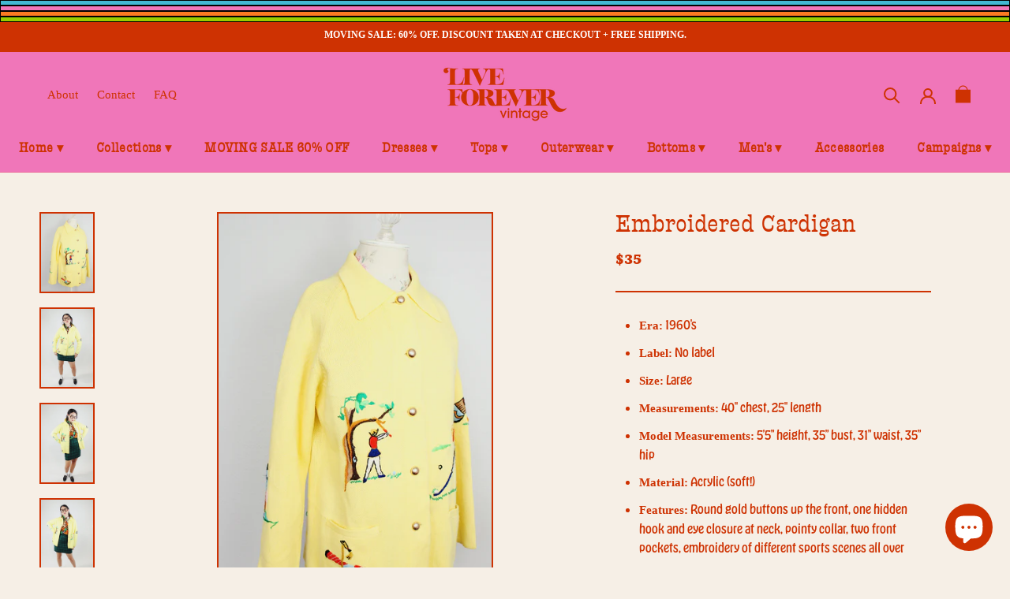

--- FILE ---
content_type: text/css;charset=utf-8
request_url: https://use.typekit.net/zmq1gjn.css
body_size: 510
content:
/*
 * The Typekit service used to deliver this font or fonts for use on websites
 * is provided by Adobe and is subject to these Terms of Use
 * http://www.adobe.com/products/eulas/tou_typekit. For font license
 * information, see the list below.
 *
 * hobeaux:
 *   - http://typekit.com/eulas/00000000000000003b9adf3c
 * presley-slab:
 *   - http://typekit.com/eulas/00000000000000003b9b3ef8
 *   - http://typekit.com/eulas/00000000000000003b9b3ef9
 *
 * © 2009-2025 Adobe Systems Incorporated. All Rights Reserved.
 */
/*{"last_published":"2020-10-01 20:44:12 UTC"}*/

@import url("https://p.typekit.net/p.css?s=1&k=zmq1gjn&ht=tk&f=29001.44138.44139&a=2193210&app=typekit&e=css");

@font-face {
font-family:"hobeaux";
src:url("https://use.typekit.net/af/bce7c3/00000000000000003b9adf3c/27/l?primer=7cdcb44be4a7db8877ffa5c0007b8dd865b3bbc383831fe2ea177f62257a9191&fvd=n4&v=3") format("woff2"),url("https://use.typekit.net/af/bce7c3/00000000000000003b9adf3c/27/d?primer=7cdcb44be4a7db8877ffa5c0007b8dd865b3bbc383831fe2ea177f62257a9191&fvd=n4&v=3") format("woff"),url("https://use.typekit.net/af/bce7c3/00000000000000003b9adf3c/27/a?primer=7cdcb44be4a7db8877ffa5c0007b8dd865b3bbc383831fe2ea177f62257a9191&fvd=n4&v=3") format("opentype");
font-display:auto;font-style:normal;font-weight:400;font-stretch:normal;
}

@font-face {
font-family:"presley-slab";
src:url("https://use.typekit.net/af/d6d984/00000000000000003b9b3ef8/27/l?primer=7cdcb44be4a7db8877ffa5c0007b8dd865b3bbc383831fe2ea177f62257a9191&fvd=i5&v=3") format("woff2"),url("https://use.typekit.net/af/d6d984/00000000000000003b9b3ef8/27/d?primer=7cdcb44be4a7db8877ffa5c0007b8dd865b3bbc383831fe2ea177f62257a9191&fvd=i5&v=3") format("woff"),url("https://use.typekit.net/af/d6d984/00000000000000003b9b3ef8/27/a?primer=7cdcb44be4a7db8877ffa5c0007b8dd865b3bbc383831fe2ea177f62257a9191&fvd=i5&v=3") format("opentype");
font-display:auto;font-style:italic;font-weight:500;font-stretch:normal;
}

@font-face {
font-family:"presley-slab";
src:url("https://use.typekit.net/af/4f5c0f/00000000000000003b9b3ef9/27/l?primer=7cdcb44be4a7db8877ffa5c0007b8dd865b3bbc383831fe2ea177f62257a9191&fvd=n5&v=3") format("woff2"),url("https://use.typekit.net/af/4f5c0f/00000000000000003b9b3ef9/27/d?primer=7cdcb44be4a7db8877ffa5c0007b8dd865b3bbc383831fe2ea177f62257a9191&fvd=n5&v=3") format("woff"),url("https://use.typekit.net/af/4f5c0f/00000000000000003b9b3ef9/27/a?primer=7cdcb44be4a7db8877ffa5c0007b8dd865b3bbc383831fe2ea177f62257a9191&fvd=n5&v=3") format("opentype");
font-display:auto;font-style:normal;font-weight:500;font-stretch:normal;
}

.tk-hobeaux { font-family: "hobeaux",sans-serif; }
.tk-presley-slab { font-family: "presley-slab",serif; }


--- FILE ---
content_type: image/svg+xml
request_url: https://liveforevervintage.com/cdn/shop/t/14/assets/cursor-zoom-in.svg?v=16631713198232488411603723690
body_size: -772
content:
<svg width="35" height="35" viewBox="0 0 35 35" xmlns="http://www.w3.org/2000/svg">
  <g fill="none" fill-rule="nonzero">
    <circle fill="#ffffff" cx="17.5" cy="17.5" r="17.5"/>
    <path fill="#ce3202" d="M24 18h-6v6h-1v-6h-6v-1h6v-6h1v6h6"/>
  </g>
</svg>

--- FILE ---
content_type: text/javascript
request_url: https://liveforevervintage.com/cdn/shop/t/14/assets/custom.js?v=183944157590872491501603723673
body_size: -645
content:
//# sourceMappingURL=/cdn/shop/t/14/assets/custom.js.map?v=183944157590872491501603723673
